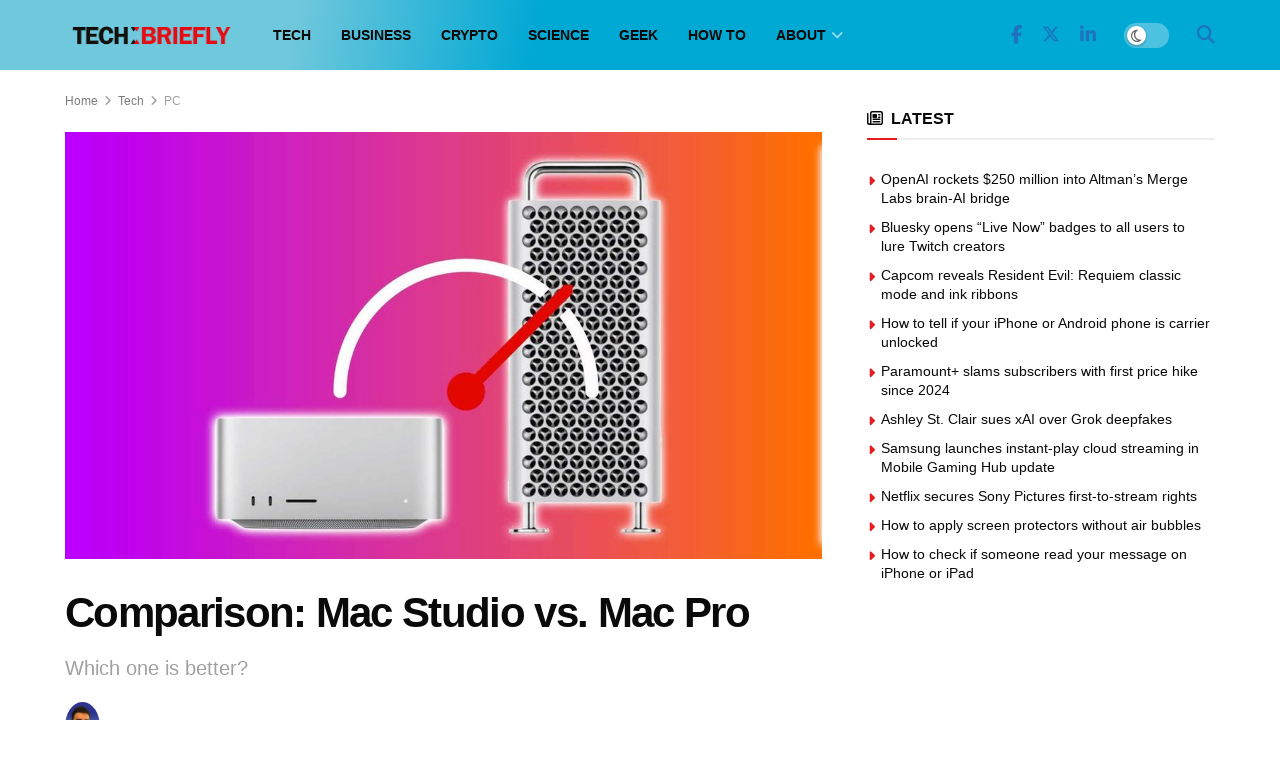

--- FILE ---
content_type: text/html; charset=utf-8
request_url: https://www.google.com/recaptcha/api2/aframe
body_size: 267
content:
<!DOCTYPE HTML><html><head><meta http-equiv="content-type" content="text/html; charset=UTF-8"></head><body><script nonce="fQ8Y4EngMPomOX9rGO8Pfw">/** Anti-fraud and anti-abuse applications only. See google.com/recaptcha */ try{var clients={'sodar':'https://pagead2.googlesyndication.com/pagead/sodar?'};window.addEventListener("message",function(a){try{if(a.source===window.parent){var b=JSON.parse(a.data);var c=clients[b['id']];if(c){var d=document.createElement('img');d.src=c+b['params']+'&rc='+(localStorage.getItem("rc::a")?sessionStorage.getItem("rc::b"):"");window.document.body.appendChild(d);sessionStorage.setItem("rc::e",parseInt(sessionStorage.getItem("rc::e")||0)+1);localStorage.setItem("rc::h",'1768574173313');}}}catch(b){}});window.parent.postMessage("_grecaptcha_ready", "*");}catch(b){}</script></body></html>